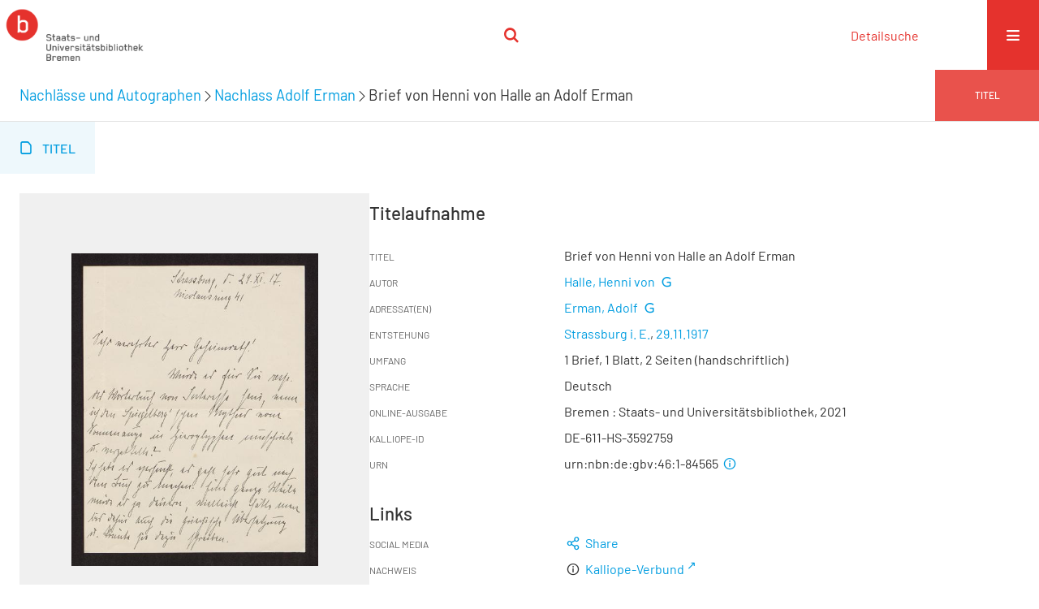

--- FILE ---
content_type: text/html;charset=utf-8
request_url: https://brema.suub.uni-bremen.de/urn/urn:nbn:de:gbv:46:1-84565
body_size: 5870
content:
<!DOCTYPE html>
<html lang="de"><head><title>Nachlass Adolf Erman / Brief von Henni von Halle an Adolf Erman</title><meta name="twitter:image" content="http://brema.suub.uni-bremen.de/erman/download/webcache/304/2281469"><meta name="twitter:title" content="Brief von Henni von Halle an Adolf Erman. Strassburg i. E., 29.11.1917"><meta property="og:site" content="Nachlass Adolf Erman"><meta property="og:url" content="http://brema.suub.uni-bremen.de/erman/2281658"><meta property="og:type" content="book"><meta property="og:title" content="Brief von Henni von Halle an Adolf Erman"><meta property="book:release_date" content="1917"><meta property="og:image" content="http://brema.suub.uni-bremen.de/erman/download/webcache/304/2281469"><meta property="og:image:width" content="304"><meta property="og:image:height" content="386"><meta http-equiv="Content-Type" content="xml; charset=UTF-8"><meta name="viewport" content="width = device-width, initial-scale = 1"><meta name="description" content="Nachlass Adolf Erman. Brief von Henni von Halle an Adolf Erman. Strassburg i. E., 29.11.1917"><meta lang="de" content=""><link rel="shortcut icon" href="/erman/domainimage/favicon.ico" type="image/x-icon"><link rel="alternate" type="application/rss+xml" title="Nachlass Adolf Erman" href="/erman/rss"><link type="text/css" href="/css/suub-balancer_front1.erman_content.css?2420851399038957385" rel="stylesheet"><link type="text/css" href="/thirdparty/shariff/shariff.complete.css" rel="stylesheet"><script src="/thirdparty/jquery-3.6.0.min.js">&#160;</script><script defer src="/static/scripts/main.js">&#160;</script><script defer src="/static/scripts/common.js">&#160;</script><script defer src="/static/scripts/fulltext.js">&#160;</script><script defer src="/static/scripts/base23.js">&#160;</script><script defer src="/thirdparty/shariff/shariff.complete.js">&#160;</script><script defer src="/static/scripts/titleinfo.js">&#160;</script></head><body style="" class="bd-guest   bd-flexLayout  bd-r-suub bd-m- bd-erman  bd-retro bd-content bd-portal bd-metadata bd-portal-titleinfo bd-metadata-titleinfo bd-content-titleinfo bd-content-titleinfo-2281658 bd-list-rows bd-use-base23 bd-document"><span style="display:none" id="meta"><var id="tree">&#160;<var id="timeout" value="3600" class=" sessionsys"> </var><var id="name" value="erman" class=" domain"> </var><var id="relativeRootDomain" value="suub" class=" domain"> </var><var id="pathinfo" value="/urn/urn:nbn:de:gbv:46:1-84565" class=" request"> </var><var id="fulldata" value="false" class=" domain"> </var><var id="search-linkDetailedsearchScope" value="domain" class=" templating"> </var><var id="class" value="content" class=" request"> </var><var id="classtype" value="portal" class=" request"> </var><var id="tab" value="titleinfo" class=" request"> </var><var id="id" value="2281658" class=" request"> </var><var id="leftColToggled" value="false" class=" session"> </var><var id="facetFilterToggled" value="false" class=" session"> </var><var id="topheight" value="80" class=" session"> </var><var id="bottomheight" value="20" class=" session"> </var><var id="bodywidth" value="1000" class=" session"> </var><var id="centercolwidth" value="0" class=" session"> </var><var id="middlerowheight" value="476" class=" session"> </var><var id="numberOfThumbs" value="20" class=" session"> </var><var id="clientwidth" value="1000" class=" session"> </var><var id="fullScreen" value="false" class=" session"> </var><var id="staticWidth" value="false" class=" session"> </var><var id="rightcolwidth" value="220" class=" session"> </var><var id="leftcolwidth" value="200" class=" session"> </var><var id="zoomwidth" value="600" class=" session"> </var><var id="mode" value="w" class=" session"> </var><var id="initialized" value="false" class=" session"> </var><var id="sizes" value="128,1200,2000,0,1000,304,1504,504,800" class=" webcache"> </var><var id="availableZoomLevels" value="304,504,800,1000,1504,2000" class=" webcache"> </var><var id="js-toggleMobileNavi" value="None" class=" templating"> </var><var id="fullscreen-fullzoomOnly" value="false" class=" templating"> </var><var id="css-mobileMin" value="16384px" class=" templating"> </var><var id="tei-on" value="false" class=" templating"> </var><var id="search-alertIfEmpty" value="false" class=" templating"> </var><var id="search-quicksearchScope" value="domain" class=" templating"> </var><var id="search-toggleListMinStructs" value="3" class=" templating"> </var><var id="search-highlightingColor" value="00808066" class=" templating"> </var><var id="layout-wrapperMargins" value="body" class=" templating"> </var><var id="layout-useMiddleContentDIV" value="false" class=" templating"> </var><var id="layout-navPortAboveMiddleContentDIV" value="false" class=" templating"> </var><var id="navPort-align" value="center" class=" templating"> </var><var id="navPort-searchTheBookInit" value="closed" class=" templating"> </var><var id="navPath-pageviewStructureResize" value="css" class=" templating"> </var><var id="layout-useLayout" value="singleColumn" class=" templating"> </var><var id="listNavigation-keepToggleState" value="true" class=" templating"> </var><var id="fullscreen-mode" value="None" class=" templating"> </var><var id="groups" value="guest" class=" user"> </var></var><var id="client" value="browser">&#160;</var><var id="guest" value="true">&#160;</var><var class="layout" id="colleft" value="titleinfo,">&#160;</var><var class="layout" id="colright" value="">&#160;</var></span><div id="custom-menu-layer" class="wiki wiki-layer custom-menu-layer wiki-custom-menu-layer customMenuLayer "><div>
  <span class="chooseLanguage langEls"><a class="uppercase sel"><abbr>de</abbr></a><a href="/action/changeLanguage?lang=en" class="uppercase "><abbr title="Sprache &#228;ndern: Englisch">en</abbr></a></span>
  <div class="custom-menu-layer ml-close">Schlie&#223;en</div>
  <h1><a href="/">Erman</a></h1>
  <h1><a href="/search">Detailsuche</a></h1>
  <br>
  <section><div class="menusection domainBox"><h4 class="menuheader" id="menuheaderDomainbox"><div>Sammlungen</div></h4><div class="menubox menubox menuboxDomainbox menuboxDomainbox-tree "><ul class="vl-nav nav"><li><a href="/" id="suub" class="">Digitale Sammlungen</a></li><li class=""><ul><li><a class="suub-child suubtheater " href="/suubtheater">Bremer Theaterzettel</a></li></ul></li><li class=""><ul><li><a class="suub-child brembuerg " href="/brembuerg">Bremische B&#252;rgerschaft</a></li></ul></li><li class=""><ul><li><a class="suub-child suubpapyri " href="/papyri">Die Bremer Papyri</a></li></ul></li><li class=""><ul><li><a class="suub-child suubdfggb " href="/grenzboten">Die Grenzboten</a></li></ul></li><li class=""><ul><li><a class="suub-child suubdsdk " href="/dsdk">Digitale Sammlung Deutscher Kolonialismus</a></li></ul></li><li class=""><ul><li><a class="suub-child suubcasual " href="/suubcasual">Gelegenheitsschrifttum </a></li></ul></li><li class=""><ul><li><a class="suub-child suubms " href="/ms">Mittelalterliche Handschriften</a></li></ul></li><li class=""><ul><li><a class="suub-child suubna " href="/nachlaesse">Nachl&#228;sse und Autographen</a></li><li class="sel"><ul><li><a class="suubna-child erman sel " href="/erman">Nachlass Adolf Erman</a></li></ul></li><li class=""><ul><li><a class="suubna-child knigge " href="/knigge">Nachlass Adolph Knigge</a></li></ul></li><li class=""><ul><li><a class="suubna-child halle " href="/halle">Nachlass Henni von Halle</a></li></ul></li></ul></li><li class=""><ul><li><a class="suub-child hist_zeit " href="/hist_zeit">Zeitungen</a></li><li class=""><ul><li><a class="hist_zeit-child bremzeit " href="/bremzeit">Bremische Zeitungen</a></li></ul></li><li class=""><ul><li><a class="hist_zeit-child zeitungen17 " href="/zeitungen17">Historische Zeitungen</a></li></ul></li></ul></li></ul></div></div></section>
  <br>
  <h2><a id="linkImprint" class=" textlink" href="https://www.suub.uni-bremen.de/infos/impressum/" type="external">Impressum</a></h2> 
  <h2><a id="linkPrivacy" class=" textlink" href="https://www.suub.uni-bremen.de/infos/datenschutzerklaerung/" type="external">Datenschutz</a></h2> 

</div></div><div id="main" class="divmain "><div id="topParts" class=""><a class="screenreaders" href="#centerParts">zum Inhalt</a><header role="banner" class=""><div id="defaultTop" class="wiki wiki-top defaultTop wiki-defaultTop defaultTop "><p></p></div><div id="mobileTop" class="defaultTop"><div class="main"><div id="topLogo"><a href="/suub" title="HOME">&#160;</a></div><div class="topLiner"><div class="vlsControl vl-mobile-top"><div class="searchbox totoggle"><form method="get" onsubmit='return alertIfEmpty("mobileQuicksearch")' name="searchBox" class="searchform" id="mobilequickSearchform" action="/erman/search/quick"><a class="textlink   " id="searchexpert" href="/erman/search"><span>Detailsuche</span></a><div id="mqs-wrap"><label class="screenreaders" for="mobileQuicksearch">Schnellsuche: </label><span class="button large edge slim flat noborder searchglass glassindic"><span style="display:none">&#160;</span></span><input type="text" id="mobileQuicksearch" name="query" class="quicksearch" onfocus="this.value=''" style="" placeholder="Suche " value="" preset="" msg="Bitte mindestens einen Suchbegriff eingeben."></div><button type="submit" id="quicksearchSubmit" class=" button large edge slim flat noborder searchglass"><span class="hidden">OK</span></button></form></div></div></div><div title="Men&#252;" class="button custom-menu-layer top-toggler large flat noborder contents toggle leftParts"><span style="display: none;">&#160;</span></div></div></div></header></div><div id="centerParts" class="maincol "><main role="main" class=""><img alt="" style="position:absolute;left:-9999px" id="cInfo" width="0" height="0"><div class="headerNav "><a class="screenreaders" name="centerParts">&#160;</a><h1 class="mainheader mainheader-navpath titlesBar  " id="contentNavPath"><div class="headertext "><div id=""><a href="/nachlaesse">Nachl&#228;sse und Autographen</a><span class="next"></span><a href="/erman">Nachlass Adolf Erman</a><span class="next"></span><span class="title">Brief von Henni von Halle an Adolf Erman</span> </div></div><div class="countRes rightCtrl vlsControl"><div class="info button large flat noborder">Titel</div></div></h1></div><nav class="navPort   "><ul id="navPort" class="nav-inline navPort-metadata navPort-content-titleinfo"><li class="viewCtrl_sel  tab-titleinfo firstCtrl tab-metadata-titleinfo" id="tab-content-titleinfo"><span><i class="cap tab">Titel</i><i class="cap abbrTab __tabTitleinfoAbbr">Titel</i></span></li><span style="font-size:0px">&#160;</span></ul></nav><div id="div-titleinfo" class="datacol csslayout type_document"><div id="titleinfo" class="csslayout  " lang="de"><div id="titleInfoImage" class="" style=""><div class="wr"><a class="imgLink" href="/erman/content/zoom/2281469"><img alt="Zur Seitenansicht" border="0" src="/erman/image/largethumb/2281469" width="304" height="385"></a></div></div><div class="titleinfoPart-right titleinfoPartLayout-column"><div id="titleInfoMetadata" class="titleInfo columns"><h1 class="mainheader " id=""><div class="headertext "><div id="">Titelaufnahme</div></div></h1><ul class="nav"><li class="cols" id="mods_titleInfoTitleNotType"><div class="name title ">Titel</div><div class="value title "><div class="valueDiv"><span class="mods-title">Brief von Henni von Halle an Adolf Erman</span></div></div></li><li class="cols" id="mods_name-roleTerm_Creator"><div class="name mods_name">Autor</div><div class="value mods_name"><span class="mods-name"><a id="bib.personalName" class="personalName" href="/erman/search?operation=searchRetrieve&amp;query=bib.personalName%3D%22Halle%2C%20Henni%20von%22%20and%20vl.domain%3Derman%20sortBy%20dc.title%2Fasc" title="Suche nach: Autor / Beteiligte = Halle, Henni von">Halle, Henni von</a> <a class="vlIcon" title="In der Gemeinsamen Normdatei der DNB nachschlagen" href="http://d-nb.info/gnd/116406267" target="_blank"><span class="ln-ico ln-dnb"></span></a></span> </div></li><li class="cols" id="mods_name-roleTerm_Recipient"><div class="name mods_name">Adressat(en)</div><div class="value mods_name"><span class="mods-name"><a id="bib.personalName" class="personalName" href="/erman/search?operation=searchRetrieve&amp;query=bib.personalName%3D%22Erman%2C%20Adolf%22%20and%20vl.domain%3Derman%20sortBy%20dc.title%2Fasc" title="Suche nach: Autor / Beteiligte = Erman, Adolf">Erman, Adolf</a> <a class="vlIcon" title="In der Gemeinsamen Normdatei der DNB nachschlagen" href="http://d-nb.info/gnd/118530852" target="_blank"><span class="ln-ico ln-dnb"></span></a></span> </div></li><li class="cols" id="mods_originInfoNotEditionElectronicEdition"><div class="name ">Entstehung</div><div class="value "><a id="bib.originPlace" class="" href="/erman/search?operation=searchRetrieve&amp;query=(bib.originPlace%3D%22Strassburg%20i.%20E.%22)%20and%20vl.domain%3Derman%20sortBy%20dc.title%2Fasc" title="Suche nach: Druckort = Strassburg i. E.">Strassburg i. E.</a>, <a id="dc.date" class="" href="/erman/search?operation=searchRetrieve&amp;query=dc.date%3D%221917%22%20and%20vl.domain%3Derman%20sortBy%20dc.title%2Fasc" title="Suche nach: Jahr = 1917">29.11.1917</a></div></li><li class="cols" id="mods_physicalDescriptionExtent"><div class="name ">Umfang</div><div class="value "><span class="mods-extent">1 Brief, 1 Blatt, 2 Seiten (handschriftlich)</span> </div></li><li class="cols" id="mods_languageLanguageTerm"><div class="name ">Sprache</div><div class="value ">Deutsch</div></li><li class="cols" id="mods_originInfoEditionElectronicEdition"><div class="name ">Online-Ausgabe</div><div class="value "><div class="valueDiv-3  mods-originInfo">Bremen : Staats- und Universit&#228;tsbibliothek, 2021</div></div></li><li class="cols" id="mods_recordIdentifier"><div class="name ">Kalliope-ID</div><div class="value ">DE-611-HS-3592759</div></li><li class="cols" id="mods_IdentifierUrn"><div class="name ">URN</div><div class="value "><span>urn:nbn:de:gbv:46:1-84565&#160;</span><a class="vlIcon" href="/erman/wiki/identifier/urnresolving?urn=urn:nbn:de:gbv:46:1-84565"><span class="ln-ico ln-info"></span></a></div></li></ul></div><div class="titleInfo titleAdd columns " id="titleInfoLinkActions"><div class="subheader" role="heading">Links</div><ul class="nav"><li class="cols"><div class="name titleinfoLinkAction">Social Media</div><div id="socialnetworking" class="value titleinfoLinkAction"><script>
$('#socialnetworking')
.hover(
function() {
$('#socialnetworks').show()
},
function() {
$('#socialnetworks').hide()
}
)
.click(function() {
$('#socialnetworks').toggle()
})			
</script><div id="socialnetworks" class=""><div class="shariff" data-orientation="vertical" data-url="https://brema.suub.uni-bremen.de/urn/urn:nbn:de:gbv:46:1-84565" data-media-url="" data-services='["twitter,"pinterest,"facebook]'>&#160;</div></div><a style="text-decoration:none" class="vl-btn icon-share ln-ico"><span class="hide-underlined">&#160;</span><span><span>Share</span></span></a></div></li><li class="cols"><div class="name titleinfoLinkAction">Nachweis</div><div id="titleinfoLinksOpac" class="value titleinfoLinkAction"><div class="opacLink" style="padding-bottom:0"><span class="ln-ico ln-info"></span><span class="hide-underlined">&#160;</span><a href="http://kalliope-verbund.info/de/ead?ead.id=DE-611-HS-3592759" target="_blank" class="external"><span>Kalliope-Verbund</span></a></div></div></li><li class="cols"><div class="name titleinfoLinkAction">Verf&#252;gbarkeit</div><div id="titleinfoLinksOpenurl" class="value titleinfoLinkAction"><span class="ln-ico ln-info"></span><span class="hide-underlined">&#160;</span><a href="#" onclick="window.open('http://www.openurl.de/?sid=semantics:VLS&amp;genre=book&amp;title=Brief%20von%20Henni%20von%20Halle%20an%20Adolf%20Erman&amp;aulast=Halle&amp;aufirst=&amp;date=2021&amp;d=1','win_openurl', 'height=600,width=1000,top=20,left=20,screenY=20,screenX=20, toolbar=yes, menubar=yes, status=yes, scrollbars=yes, resizable=yes, location=yes')"><span>In meiner Bibliothek</span></a></div></li><li class="cols"><div class="name titleinfoLinkAction">Metadaten</div><div id="titleinfoLinksArchive" class="value titleinfoLinkAction"><span class="ln-ico ln-oai"></span><span class="hide-underlined">&#160;</span><a id="archiveOAI" title="OAI-Quelle" target="_blank" href="/erman/oai/?verb=GetRecord&amp;metadataPrefix=mets&amp;identifier=2281658"><span>METS (OAI-PMH)</span></a></div></li><li class="cols"><div class="name titleinfoLinkAction">IIIF</div><div id="titleinfoLinksI3F" class="value titleinfoLinkAction"><span class="I3FManifestLink"><span class="ln-ico ln-iiif"></span><span class="hide-underlined">&#160;</span><a target="iiif-manifest" href="/i3f/v20/2281658/manifest">IIIF-Manifest</a></span></div></li></ul></div><div class="titleInfo titleAdd columns " id="titleinfoResources"><div class="subheader" role="heading">Dateien</div><ul class="nav"><li><div class="content classic" style=""><div><div class="resource block"><span class="ln-ico ln-pdf"></span><span class="hide-underlined">&#160;</span><a class="reslink downloadPdf" href="/erman/download/pdf/2281658" target=""><span class="caption full">Brief von Henni von Halle an Adolf Erman</span><span class="ext"> [<span class="filesize">568,01 kb</span>]</span></a></div></div></div></li></ul></div><div class="titleInfo titleAdd columns " id="titleInfoClassification"><div class="subheader" role="heading">Klassifikation</div><ul class="nav"><li><div class="titleInfoClassification"><div class="classificationLinks ancestorStructureAxis erman"><nav role="navigation"><a class="item pos1 erman" href="/erman/topic/titles/2239815">Korrespondenzen</a> <span class="next pos2"></span><a class="item pos2 erman" href="/erman/topic/titles/2281662">H</a> <span class="next pos3"></span><a class="item pos3 erman" href="/erman/topic/titles/2501243">Halle, Henni von</a> </nav></div></div></li></ul></div><div class="titleInfo titleAdd columns titleInfoAbstract" id="mods_abstract"><div class="subheader" role="heading">Inhaltsbeschreibung</div><ul class="nav"><li><article class="mods-abstract">Umschreiben des Spiegelbergschen Mythus in Hieroglyphen; Einberufung Grapows.<br></article></li></ul></div><div class="titleInfo titleAdd columns " id="titleinfo-wikipart"><div class="subheader" role="heading">Custom Header</div></div><div class="titleInfo titleAdd columns " id="displayLicenseInfo"><div class="subheader" role="heading">Nutzungsbedingungen</div><ul class="nav"><li class="cols"><div class="name ">Lizenz</div><div id="" class="value "><a href="https://rightsstatements.org/vocab/InC/1.0/" target="_blank" rel="license" class="external">Nutzungsrechte eingeschr&#228;nkt</a></div></li><li class="cols"><div class="name licenseTerms">Nutzung</div><div id="" class="value licenseTerms"><licenseTerms parser="html5" syntax="md" comment="" domain="suub" updateTS="2025-10-28T18:57:01" releasepoint="" checkpoint="" caption="unnamed" fspath="/vls/instance/domain/suub/wiki/license/terms/15.wiki" identifier="license/terms/15"><p>Nutzungsrechte Eingeschr&#228;nkt - Freier Zugriff - Nicht kommerziell<br>
Bitte entnehmen Sie weitere Informationen dem <a id="linkImprint" class=" textlink" href="https://www.suub.uni-bremen.de/infos/impressum/">Impressum</a>.</p></licenseTerms></div></li><li class="cols"><div class="name sourceDescription">Quellenangabe</div><div id="" class="value sourceDescription">Brief von Henni von Halle an Adolf Erman. Strassburg i. E., 29.11.1917. Staats- und Universit&#228;tsbibliothek Bremen,  <a href="https://nbn-resolving.org/urn:nbn:de:gbv:46:1-84565">https://nbn-resolving.org/urn:nbn:de:gbv:46:1-84565</a> / Nutzungsrechte eingeschr&#228;nkt</div></li></ul></div></div></div></div><var id="publicationID" value="2281658" class="zoomfullScreen"> </var><var id="mdlistCols" value="false"> </var><var id="isFullzoom" value="false" class="zoomfullScreen"> </var><var id="employsPageview" value="false" class="pagetabs"> </var><var id="webcacheSizes" value="128,304,504,800,1000,1200,1504,2000"> </var><var id="navLastSearchUrl" value=""> </var></main></div><div id="bottomParts" class=""><footer role="contentinfo" class=""><div id="custom-footer" class="wiki wiki-bottom custom-footer wiki-custom-footer customFooter "><div class="top">
</div>
<div class="bottom">
    <div>
        <span class="fleft">
        </span>
        <span class="fright">
            <a id="linkImprint" class=" textlink" href="https://www.suub.uni-bremen.de/infos/impressum/" type="external">Impressum</a>
            <a id="linkPrivacy" class=" textlink" href="https://www.suub.uni-bremen.de/infos/datenschutzerklaerung/" type="external">Datenschutz</a>
        </span>
    </div>
</div></div><div class="footerContent" id="footerContent"><span class="f-links-vls"><a id="footerLinkVLS" target="_blank" href="http://www.semantics.de/produkte/visual_library/">Visual Library Server 2026</a></span></div></footer></div></div></body></html>